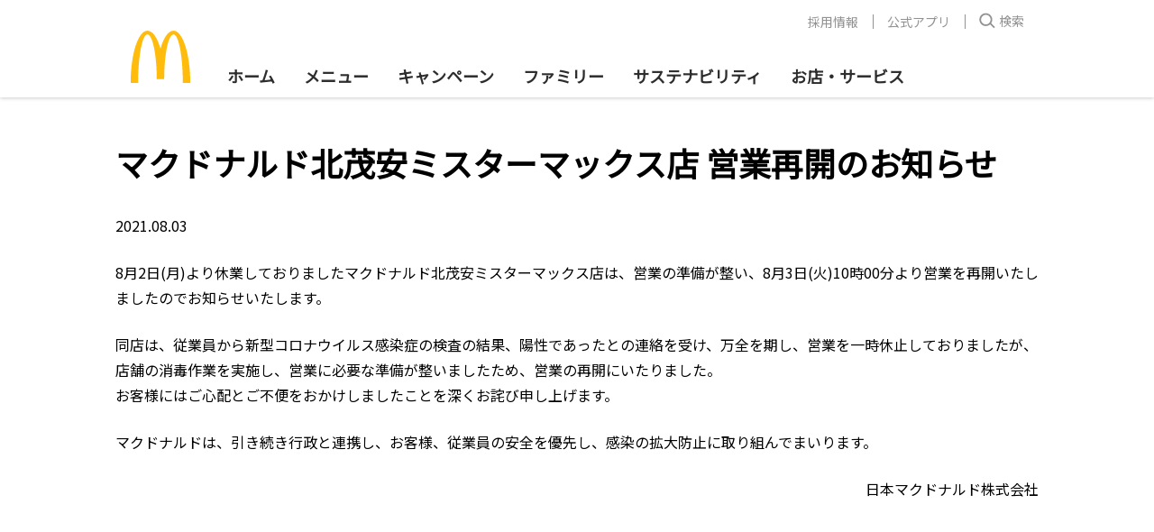

--- FILE ---
content_type: text/html; charset=utf-8
request_url: https://www.mcdonalds.co.jp/company/news/210803b/
body_size: 7767
content:
<!DOCTYPE html>

<html lang='ja'>
<head>
<meta charset='utf-8'></meta>
<title>マクドナルド北茂安ミスターマックス店 営業再開のお知らせ | マクドナルド公式</title>
<meta name="description" content="">
<meta name="keywords" content="">
<meta property="og:image" name="og:image" content="https://www.mcdonalds.co.jp/assets/images/mcdonalds.logo.og.png">
<meta property="og:title" name="og:title" content="マクドナルド北茂安ミスターマックス店 営業再開のお知らせ | マクドナルド公式">
<meta property="og:type" name="og:type" content="website">
<meta property="og:url" name="og:url" content="https://www.mcdonalds.co.jp/company/news/210803b/">
<meta property="twitter:site" name="twitter:site" content="@McDonaldsJapan">
<link rel="canonical" href="https://www.mcdonalds.co.jp/company/news/210803b/">
<meta http-equiv='X-UA-Compatible' content='IE=edge'></meta>

<meta content='true' name='HandheldFriendly'></meta>

<meta content='yes' name='apple-mobile-web-app-capable'></meta>

<meta content='black' name='apple-mobile-web-app-status-bar-style'></meta>

<meta name='format-detection' content='telephone=no'></meta>

<meta name='viewport' content='width=device-width, initial-scale=1, user-scalable=no'></meta>

<link href='/assets/mcd/mcd.0724a07.css' rel='stylesheet' type='text/css'></link>

<link href='/assets/fonts/font-family.css?v2' rel='stylesheet' type='text/css'></link>

<link href='https://fonts.googleapis.com/css?family=Noto+Sans+JP&display=swap' rel='stylesheet' type='text/css'></link>

				<script>
				function checkFlag(searchStr, prefixText) {
					prefixText = prefixText||'Mcd_param_';
					const fullKey = prefixText + searchStr;
					const data = sessionStorage.getItem(fullKey);
					let hasFlag = false;
					if (data) {
					  hasFlag = true;
					} else {
					  if (location.search.search(searchStr) != -1) {
						sessionStorage.setItem(fullKey, true);
						hasFlag = true;
					  }
					}
				  
					return hasFlag;
				  }

				checkFlag('utm_source=JMA');
				
				if(checkFlag('m=1')){
					window.addEventListener('DOMContentLoaded', (event) => {
						var $header=document.querySelector(".container-header");
						var $footer=document.querySelector(".footer-container");
						var $sns = document.querySelector("#freestyle-apps-sns");
						var $hidden = document.querySelectorAll("[id^='js-hybrid-hidden']");
						$header && $header.remove();
						$footer && $footer.remove();
						$sns&& $sns.remove();
						$hidden && $hidden.length && $hidden.forEach(function(hide){hide.remove()});
					});
				}
				</script>
				
	<script>
		  window.dataLayer = window.dataLayer || [];
		  dataLayer.push({"event":"datalayer-initialized","site":{"name":"MCD.JP.WEB","cmsName":"thePlant CMS","cmsVersion":"0.0.1","currencyCode":"JPY","environment":"production"},"page":{"language":"ja-jp","modified_date":"2025-12-18 23:02","name":"マクドナルド北茂安ミスターマックス店 営業再開のお知らせ","type":"/company/news"},"ecommerce":{}});
	</script>
	<script type='application/ld+json'>{"@context":"https://schema.org","@type":"NewsArticle","Headline":"マクドナルド北茂安ミスターマックス店 営業再開のお知らせ | マクドナルド公式","Description":"","DatePublished":"2021-08-17T11:26:58.119203+09:00","DateModified":"2025-12-18T23:02:29.700326162+09:00","MainEntityOfPage":{"@type":"WebPage","@id":"https://www.mcdonalds.co.jp/company/news/210803b/"},"Image":{"@type":"ImageObject","URL":"https://www.mcdonalds.co.jp/assets/images/mcdonalds.logo.og.png"},"Publisher":{"@type":"Organization","Name":"McDonald's Corporation","Logo":{"@type":"ImageObject","URL":"https://www.mcdonalds.co.jp/common/img/logo.png","Width":35,"Height":27}},"CopyrightHolder":{"@type":"Organization","Name":"McDonald's Corporation","Logo":{"@type":"ImageObject","URL":"https://www.mcdonalds.co.jp/common/img/logo.png","Width":35,"Height":27}},"Author":{"@type":"Organization","Name":"McDonald's Corporation","Logo":{"@type":"ImageObject","URL":"https://www.mcdonalds.co.jp/common/img/logo.png","Width":35,"Height":27}},"CopyrightYear":2025}</script>
<!-- Google Tag Manager -->
<script>(function(w,d,s,l,i){w[l]=w[l]||[];w[l].push({'gtm.start':
new Date().getTime(),event:'gtm.js'});var f=d.getElementsByTagName(s)[0],
j=d.createElement(s),dl=l!='dataLayer'?'&l='+l:'';j.async=true;j.src=
'//www.googletagmanager.com/gtm.js?id='+i+dl;f.parentNode.insertBefore(j,f);
})(window,document,'script','dataLayer','GTM-TJV7WW');</script>
<!-- End Google Tag Manager -->
</head>

<body data-site-domain='https://www.mcdonalds.co.jp' class='bg-white'>
<!-- Google Tag Manager (noscript) -->
<noscript><iframe src="//www.googletagmanager.com/ns.html?id=GTM-TJV7WW"
height="0" width="0" style="display:none;visibility:hidden"></iframe></noscript>
<!-- End Google Tag Manager (noscript) -->

<div class='container-header shadow bg-white relative'>
<header data-box-size='lg' class='bg-white flex flex-wrap justify-between relative px-8:lg pt-3:lg px-0:lg-1px mx-auto'>
<button type='button' class='container-header__hamburger js-container-header__hamburger hidden:lg m-0 container-container rounded-none bg-white inline-flex flex-col justify-center items-center'>
<span></span>
</button>

<a href='/' class='container-header__logo'>
<img src='/assets/images/mcd-logo.svg' alt='mcd logo icon'></img>
</a>

<div class='flex hidden:lg'>
<button type='button' class='js-container-header__search-bar-trigger container-header__search hidden:lg m-0 container-container rounded-none bg-white inline-flex flex-col justify-center'>
					<svg
					width="32"
					height="32"
					viewBox="0 0 48 48"
					xmlns="http://www.w3.org/2000/svg"
				  >
					<g fill="none" fill-rule="evenodd">
					  <path d="M0 0h48v48H0z" />
					  <g fill="#2D2D2D" fill-rule="nonzero">
						<path
						  d="M22 11.5c6.351 0 11.5 5.149 11.5 11.5S28.351 34.5 22 34.5 10.5 29.351 10.5 23 15.649 11.5 22 11.5zm0 3a8.5 8.5 0 100 17 8.5 8.5 0 000-17z"
						/>
						<path d="M30.327 28.098L28.2 30.212l8.036 8.089 2.129-2.114z" />
					  </g>
					</g>
				  </svg></button>
<a href="https://mcdonalds.go.link?adj_t=1pd2p3y3&adj_engagement_type=fallback_click&adj_deep_link=mcdonaldsjp%3A%2F%2Forder" data-ga-click-event='{ "event": "Nav_tapCart" }' class="container-container flex items-center pl-0"><svg width="32" height="32" viewBox="0 0 32 32" fill="none" xmlns="http://www.w3.org/2000/svg">
				<path fill-rule="evenodd" clip-rule="evenodd" d="M6.4196 6.72884H4.7963C4.08037 6.72884 3.5 6.14847 3.5 5.43254C3.5 5.34305 3.57255 5.27051 3.66204 5.27051H6.4196C7.48242 5.27051 8.41819 5.97069 8.71808 6.99032L12.181 18.7642C12.2983 19.1632 12.6645 19.4372 13.0804 19.4372H22.2037C22.9196 19.4372 23.5 20.0175 23.5 20.7335C23.5 20.823 23.4275 20.8955 23.338 20.8955H13.0804C12.0176 20.8955 11.0818 20.1953 10.7819 19.1757L7.31901 7.40181C7.20166 7.00283 6.83549 6.72884 6.4196 6.72884Z" fill="#2D2D2D"></path>
				<circle cx="13.5" cy="24.333" r="1.77083" stroke="#2D2D2D" stroke-width="1.45833"></circle>
				<circle cx="21" cy="24.333" r="1.77083" stroke="#2D2D2D" stroke-width="1.45833"></circle>
				<path d="M8.91675 8.9165H25.2216C25.8014 8.9165 26.204 9.49388 26.0036 10.0379L23.701 16.2879C23.5803 16.6155 23.2681 16.8332 22.919 16.8332H11.0001" stroke="#2D2D2D" stroke-width="1.45833"></path>
			  </svg>
			</a></div>

<div class='container-header__menu-wrapper width-100 ml-4:lg'>
<div class='container-header__top-level-menu-wrapper invisible flex:lg bg-white opacity-0 absolute width-100 left-0 z-100 invisible'>
<div class='container-header__top-level-menu width-100'>
<ul class='m-0 py-4 px-6 p-0:lg flex:lg'>
<li class='list-none mb-4 mb-0:lg mr-4:lg'>
<a href='/' class='no-underline block h-xs line-height-md p-2:lg my-0 font-semibold'>ホーム</a>
</li>

<li class='list-none mb-4 mb-0:lg mr-4:lg'>
<a href='/menu/' class='no-underline block h-xs line-height-md p-2:lg my-0 font-semibold flex justify-between items-center'>
<span>メニュー</span>

<span class='header-submenu-toggle-btn'></span>
</a>

<ul class='header-submenu hidden:lg list-disc pl-0 ml-0'>
<li class='font-semibold mb-0'>
<a href='/menu/' class='no-underline'>おすすめ</a>
</li>

<li class='font-semibold mb-0'>
<a href='/menu/burger/' class='no-underline'>バーガー</a>
</li>

<li class='font-semibold mb-0'>
<a href='/menu/set/' class='no-underline'>セット</a>
</li>

<li class='font-semibold mb-0'>
<a href='/menu/side/' class='no-underline'>サイドメニュー</a>
</li>

<li class='font-semibold mb-0'>
<a href='/menu/drink/' class='no-underline'>ドリンク</a>
</li>

<li class='font-semibold mb-0'>
<a href='/menu/happyset/' class='no-underline'>ハッピーセット</a>
</li>

<li class='font-semibold mb-0'>
<a href='/menu/morning/' class='no-underline'>朝マック</a>
</li>

<li class='font-semibold mb-0'>
<a href='/menu/dinner/' class='no-underline'>夜マック</a>
</li>

<li class='font-semibold mb-0'>
<a href='/menu/dessert/' class='no-underline'>スイーツ</a>
</li>

<li class='font-semibold mb-0'>
<a href='/menu/mccafe/' class='no-underline'>マックカフェ</a>
</li>
</ul>
</li>

<li class='list-none mb-4 mb-0:lg mr-4:lg'>
<a href='/campaign/' class='no-underline block h-xs line-height-md p-2:lg my-0 font-semibold'>キャンペーン</a>
</li>

<li class='list-none mb-4 mb-0:lg mr-4:lg'>
<a href='/family/' class='no-underline block h-xs line-height-md p-2:lg my-0 font-semibold'>ファミリー</a>
</li>

<li class='list-none mb-4 mb-0:lg mr-4:lg'>
<a href='/sustainability/' class='no-underline block h-xs line-height-md p-2:lg my-0 font-semibold'>サステナビリティ</a>
</li>

<li class='list-none mb-0'>
<a href='/shop/' class='no-underline block h-xs line-height-md p-2:lg my-0 font-semibold'>お店・サービス</a>
</li>
</ul>

<div class='px-6 hidden:lg'>
<div style='border-bottom: 1px solid #d8d8d8;'></div>
</div>
</div>

<div class='container-header__info-link-group hidden flex:lg whitespace-no-wrap mb-4 mb-7:lg'>
<ul class='flex justify-end m-0 p-0 width-100'>
<li class='list-none m-0 relative flex hidden:lg' style='order: 0;'><svg width="21" height="24" viewBox="0 0 21 24" fill="none" xmlns="http://www.w3.org/2000/svg">
								<path fill-rule="evenodd" clip-rule="evenodd" d="M1.8147 5.04688H0.597222C0.0602786 5.04688 -0.375 4.6116 -0.375 4.07465C-0.375 4.00753 -0.32059 3.95312 -0.253472 3.95312H1.8147C2.61181 3.95312 3.31365 4.47826 3.53856 5.24298L6.13574 14.0734C6.22375 14.3726 6.49839 14.5781 6.8103 14.5781H13.6528C14.1897 14.5781 14.625 15.0134 14.625 15.5503C14.625 15.6175 14.5706 15.6719 14.5035 15.6719H6.8103C6.01319 15.6719 5.31135 15.1467 5.08644 14.382L2.48926 5.5516C2.40125 5.25236 2.12661 5.04688 1.8147 5.04688Z" fill="#2D2D2D"></path>
								<circle cx="7.125" cy="18.25" r="1.32812" stroke="#2D2D2D" stroke-width="1.09375"></circle>
								<circle cx="12.75" cy="18.25" r="1.32812" stroke="#2D2D2D" stroke-width="1.09375"></circle>
								<path d="M3.6875 6.6875H15.9162C16.351 6.6875 16.653 7.12053 16.5026 7.52857L14.7757 12.2161C14.6851 12.4618 14.451 12.625 14.1892 12.625H5.25" stroke="#2D2D2D" stroke-width="1.09375"></path>
							  </svg>
<a data-ga-click-event='{ "event": "NavMenu_tapCart" }' href='https://mcdonalds.go.link?adj_t=1pd2p3y3&adj_engagement_type=fallback_click&adj_deep_link=mcdonaldsjp%3A%2F%2Forder' class='block ml-1 no-underline'>
<span>モバイルオーダー</span>

<span class='block text-muted text-ssm line-height-normal'>スマホでスムーズにご注文・お支払い</span>
</a>
</li>

<li class='list-none m-0 line-height-0 flex items-center relative pl-5 pl-0:lg' style='order: 2;'>
<a href='/recruit/crew_recruiting/' class='no-underline px-4 block line-height-mdl'>採用情報</a>
</li>

<li class='list-none m-0 line-height-0 flex items-center relative pl-5 pl-0:lg' style='order: 2;'>
<a href='/shop/mobile/' class='no-underline px-4 block line-height-mdl'>公式アプリ</a>
</li>

<li class='list-none m-0 relative' style='order: 1;'>
<button type='button' class='js-container-header__search-bar-trigger container-header__info-link-search-btn px-4 flex items-center bg-white'>
											<svg width="18" height="18" viewBox="0 0 29 28">
												<g fill="#939292">
													<path
														d="m12 .5c6.3512746 0 11.5 5.14872538 11.5 11.5 0 6.3512746-5.1487254 11.5-11.5 11.5-6.35127462 0-11.5-5.1487254-11.5-11.5 0-6.35127462 5.14872538-11.5 11.5-11.5zm0 3c-4.69442037 0-8.5 3.80557963-8.5 8.5 0 4.6944204 3.80557963 8.5 8.5 8.5 4.6944204 0 8.5-3.8055796 8.5-8.5 0-4.69442037-3.8055796-8.5-8.5-8.5z"
													/>
													<path
														d="m20.3274794 17.0976398-2.1282468 2.1143713 8.0361819 8.0889188 2.1282467-2.1143713z"
													/>
												</g>
											</svg>
<span class='ml-1 line-height-mdl'>検索</span>
</button>
</li>
</ul>

<div class='lang-switch width-100 mt-4 hidden:lg'>
<div class='flex py-4'>
<a href='/company/news/210803b/' class='no-underline flex items-center mr-4 active'>
<span class='text-sm'>日本語</span>
<svg class="ml-1" width="14" height="10" xmlns="http://www.w3.org/2000/svg" viewBox="0 0 14 10">
									<g fill="none" fill-rule="evenodd">
									  <path d="M216-547v671h-375v-671h375z" fill="#FFF"></path>
									  <path d="M4.986 6.83L2.158 2.98.547 4.166l4.161 5.664 8.803-8.239L12.145.13z" fill="#DB0007" fill-rule="nonzero"></path>
									</g></svg></a>

<a href='/en/menu/' class='no-underline flex items-center mr-4'>
<span class='text-sm font-speedee font-normal'>English</span>
<svg class="ml-1 invisible" width="14" height="10" xmlns="http://www.w3.org/2000/svg" viewBox="0 0 14 10">
									<g fill="none" fill-rule="evenodd">
									  <path d="M216-547v671h-375v-671h375z" fill="#FFF"></path>
									  <path d="M4.986 6.83L2.158 2.98.547 4.166l4.161 5.664 8.803-8.239L12.145.13z" fill="#DB0007" fill-rule="nonzero"></path>
									</g>
								  </svg></a>
</div>
</div>
</div>
</div>
</div>
</header>

<div class='hidden js-container-header__search-bar flex justify-center opacity-0 overflow-hidden container-header__search-bar container-container py-2 py-4:lg absolute bg-white left-0 right-0'>
<form action='//search.mcdonalds.co.jp/search' method='GET' class='flex flex-1 overflow-hidden rounded'>
<button type='submit' class='container-header__search-bar-submit-btn rounded-none bg-white px-2'>
							<svg width="24" height="24" viewBox="0 0 24 24">
								<g fill="none" fill-rule="evenodd" stroke="#939292">
									<circle cx="10.5" cy="10.5" r="7.5" stroke-width="2" />
									<path d="m17 17 4 4" stroke-linecap="round" stroke-width="4" />
								</g>
							</svg>
						</button>

<input name='query' type='text' maxlength='100' placeholder='検索ワードを入力してください' class='container-header__search-bar-input flex-1 text-sm p-2'></input>
</form>

<button type='button' class='js-container-header__search-bar-close-btn container-header__search-bar-close-btn p-0 rounded-none bg-transparent ml-2 ml-4:lg'>
						<svg width="25" height="24" viewBox="0 0 20 20">
							<g fill="none" fill-rule="evenodd">
								<circle cx="10" cy="10" fill="#2d2d2d" r="10" />
								<path
									d="m6 0v4h4v2h-4.001l.001 4h-2l-.001-4h-3.999v-2h4v-4z"
									fill="#fff"
									transform="matrix(.70710678 .70710678 -.70710678 .70710678 10 2.928932)"
								/>
							</g>
						</svg>
					</button>
</div>
</div>

<div id='basictext-4a13078ff8e946e684909de52a7dd5a0' data-box-size='lg' data-container-bg='false' data-container-id='ベーシックテキスト-20210816115742651764-1' class='container-instance mx-auto container-text text-black'>
<div class='container-instance-bg'>
<div data-box-size='lg' class='container-container rich-text-with-m-0'><h1 class="h-l">マクドナルド北茂安ミスターマックス店 営業再開のお知らせ</h1>
<p>2021.08.03</p>
<p>8月2日(月)より休業しておりましたマクドナルド北茂安ミスターマックス店は、営業の準備が整い、8月3日(火)10時00分より営業を再開いたしましたのでお知らせいたします。</p>
<p>同店は、従業員から新型コロナウイルス感染症の検査の結果、陽性であったとの連絡を受け、万全を期し、営業を一時休止しておりましたが、店舗の消毒作業を実施し、営業に必要な準備が整いましたため、営業の再開にいたりました。<br>
お客様にはご心配とご不便をおかけしましたことを深くお詫び申し上げます。</p>
<p>マクドナルドは、引き続き行政と連携し、お客様、従業員の安全を優先し、感染の拡大防止に取り組んでまいります。</p>
<p class="text-right">日本マクドナルド株式会社</p></div>
</div>
</div>
 
<div id='footer' class='footer-container bg-white overflow-hidden py-4 pt-10:md pb-6:md mt-16 mt-36:md'>
<div data-box-size='lg' class='container-container'>
<div class='grid grid-col-6:md block flex:md'>
<div class='grid-item'>
<div class='grid-item-inner'>
<ul class='footer-link-list list-none text-black-charcoal text-xs font-medium pl-0 mb-0 mb-8:md flex block:md flex-wrap'>
<li class='footer-link-list-title font-bold line-height-md mb-3 width-100 px-1 text-sm'>
<a href='/' class='no-underline'>ホーム</a>
</li>
</ul>

<ul data-header-menu-json-path='https://www.mcdonalds.co.jp/header.json' data-highlight-menu-id='0' class='footer-link-collection footer-link-list list-none text-black-charcoal text-xs font-medium pl-0 mb-0 mb-8:md flex block:md flex-wrap'>
<li class='footer-link-list-title font-bold line-height-md mb-3 width-100 px-1 text-sm'>
<a href='/menu/' class='no-underline'>メニュー</a>
</li>

<li class='footer-link-list-item line-height-md mb-2 width-50 px-1'>
<a href='/menu/' class='no-underline'>おすすめ</a>
</li>

<li class='footer-link-list-item line-height-md mb-2 width-50 px-1'>
<a href='/menu/burger/' class='no-underline'>バーガー</a>
</li>

<li class='footer-link-list-item line-height-md mb-2 width-50 px-1'>
<a href='/menu/set/' class='no-underline'>セット</a>
</li>

<li class='footer-link-list-item line-height-md mb-2 width-50 px-1'>
<a href='/menu/side/' class='no-underline'>サイドメニュー</a>
</li>

<li class='footer-link-list-item line-height-md mb-2 width-50 px-1'>
<a href='/menu/drink/' class='no-underline'>ドリンク</a>
</li>

<li class='footer-link-list-item line-height-md mb-2 width-50 px-1'>
<a href='/menu/happyset/' class='no-underline'>ハッピーセット®</a>
</li>

<li class='footer-link-list-item line-height-md mb-2 width-50 px-1'>
<a href='/menu/morning/' class='no-underline'>朝マック®</a>
</li>

<li class='footer-link-list-item line-height-md mb-2 width-50 px-1'>
<a href='/menu/dinner/' class='no-underline'>夜マック®</a>
</li>

<li class='footer-link-list-item line-height-md mb-2 width-50 px-1'>
<a href='/menu/dessert/' class='no-underline'>スイーツ</a>
</li>

<li class='footer-link-list-item line-height-md mb-2 width-50 px-1'>
<a href='/menu/mccafe/' class='no-underline'>マックカフェ®︎</a>
</li>
</ul>
</div>
</div>

<div class='grid-item'>
<div class='grid-item-inner'>
<ul class='footer-link-list list-none text-black-charcoal text-xs font-medium pl-0 mb-0 mb-8:md flex block:md flex-wrap'>
<li class='footer-link-list-title font-bold line-height-md mb-3 width-100 px-1 text-sm'>
<a href='/campaign/' class='no-underline'>キャンペーン</a>
</li>

<li class='footer-link-list-item line-height-md mb-2 width-50 px-1'>
<a href='/campaign/#campaign-products' class='no-underline'>商品</a>
</li>

<li class='footer-link-list-item line-height-md mb-2 width-50 px-1'>
<a href='/campaign/#campaign-family-service' class='no-underline'>ファミリーサービス</a>
</li>

<li class='footer-link-list-item line-height-md mb-2 width-50 px-1'>
<a href='/campaign/#campaign-information' class='no-underline'>インフォメーション</a>
</li>
</ul>

<ul class='footer-link-list list-none text-black-charcoal text-xs font-medium pl-0 mb-0 mb-8:md flex block:md flex-wrap'>
<li class='footer-link-list-title font-bold line-height-md mb-3 width-100 px-1 text-sm text-sm'>
<a href='/family/' class='no-underline'>ファミリー</a>
</li>

<li class='footer-link-list-item line-height-md mb-2 width-50 px-1'>
<a href='/family/toy_recycle/' class='no-underline'>おもちゃリサイクル</a>
</li>

<li class='footer-link-list-item line-height-md mb-2 width-50 px-1'>
<a href='/family/adventure/' class='no-underline'>マックアドベンチャー®</a>
</li>

<li class='footer-link-list-item line-height-md mb-2 width-50 px-1'>
<a href='/family/happyset/' class='no-underline'>ハッピーセット 本・おもちゃ紹介</a>
</li>

<li class='footer-link-list-item line-height-md mb-2 width-50 px-1'>
<a href='/family/birthday_party/' class='no-underline'>バースデーパーティー</a>
</li>

<li class='footer-link-list-item line-height-md mb-2 width-50 px-1'>
<a href='/family/playplace/' class='no-underline'>プレイプレイス（旧プレイランド）</a>
</li>
</ul>
</div>
</div>

<div class='grid-item'>
<div class='grid-item-inner'>
<ul class='footer-link-list list-none text-black-charcoal text-xs font-medium pl-0 mb-0 mb-8:md flex block:md flex-wrap'>
<li class='footer-link-list-title font-bold line-height-md mb-3 width-100 px-1 text-sm'>
<a href='/sustainability/' class='no-underline'>サステナビリティ</a>
</li>

<li class='footer-link-list-item line-height-md mb-2 width-50 px-1'>
<a href='/sustainability/food/' class='no-underline'>安心でおいしいお食事を</a>
</li>

<li class='footer-link-list-item line-height-md mb-2 width-50 px-1'>
<a href='/sustainability/environment/' class='no-underline'>地球環境のために</a>
</li>

<li class='footer-link-list-item line-height-md mb-2 width-50 px-1'>
<a href='/sustainability/local/' class='no-underline'>地域の仲間にサポートを</a>
</li>

<li class='footer-link-list-item line-height-md mb-2 width-50 px-1'>
<a href='/sustainability/people/' class='no-underline'>働きがいをすべての人に</a>
</li>

<li class='footer-link-list-item line-height-md mb-2 width-50 px-1'>
<a href='/sustainability/smilestory/' class='no-underline'>Smile Story</a>
</li>

<li class='footer-link-list-item line-height-md mb-2 width-50 px-1'>
<a href='/sustainability/sdgs/' class='no-underline'>マクドナルドとSDGs</a>
</li>

<li class='footer-link-list-item line-height-md mb-2 width-50 px-1'>
<a href='/sustainability/sustainability_report/' class='no-underline'>サステナビリティレポート</a>
</li>
</ul>
</div>
</div>

<div class='grid-item'>
<div class='grid-item-inner'>
<ul class='footer-link-list list-none text-black-charcoal text-xs font-medium pl-0 mb-0 mb-8:md flex block:md flex-wrap'>
<li class='footer-link-list-title font-bold line-height-md mb-3 width-100 px-1 text-sm'>
<a href='/shop/' class='no-underline'>お店・サービス</a>
</li>

<li class='footer-link-list-item line-height-md mb-2 width-50 px-1'>
<a href='/shop/eotf/' class='no-underline'>未来型店舗体験</a>
</li>

<li class='footer-link-list-item line-height-md mb-2 width-50 px-1'>
<a href='/shop/mobile/' class='no-underline'>日本マクドナルド公式アプリ</a>
</li>

<li class='footer-link-list-item line-height-md mb-2 width-50 px-1'>
<a href='/shop/mcdelivery/' class='no-underline'>マックデリバリー®</a>
</li>

<li class='footer-link-list-item line-height-md mb-2 width-50 px-1'>
<a href='/shop/kodo/' class='no-underline'>KODO</a>
</li>

<li class='footer-link-list-item line-height-md mb-2 width-50 px-1'>
<a href='/shop/mcdwifi/' class='no-underline'>マクドナルド FREE Wi-Fi</a>
</li>

<li class='footer-link-list-item line-height-md mb-2 width-50 px-1'>
<a href='/shop/payment/' class='no-underline'>お支払い方法</a>
</li>
</ul>
</div>
</div>

<div class='grid-item'>
<div class='grid-item-inner'>
<ul class='footer-link-list list-none text-black-charcoal text-xs font-medium pl-0 mb-0 mb-8:md flex block:md flex-wrap'>
<li class='footer-link-list-title font-bold line-height-md mb-3 width-100 px-1 text-sm'>会社情報</li>

<li class='footer-link-list-item line-height-md mb-2 width-50 px-1'>
<a href='/company/message/' class='no-underline'>代表挨拶</a>
</li>

<li class='footer-link-list-item line-height-md mb-2 width-50 px-1'>
<a href='/company/outline/' class='no-underline'>会社案内</a>
</li>

<li class='footer-link-list-item line-height-md mb-2 width-50 px-1'>
<a href='/sustainability/local/' class='no-underline'>社会とのつながり</a>
</li>

<li class='footer-link-list-item line-height-md mb-2 width-50 px-1'>
<a href='/sustainability/sustainability_report/' class='no-underline'>サステナビリティレポート</a>
</li>

<li class='footer-link-list-item line-height-md mb-2 width-50 px-1'>
<a href='/sustainability/people/hamburger_university/' class='no-underline'>ハンバーガー大学</a>
</li>

<li class='footer-link-list-item line-height-md mb-2 width-50 px-1'>
<a href='/company/landowner/' class='no-underline'>土地・建物募集</a>
</li>

<li class='footer-link-list-item line-height-md mb-2 width-50 px-1'>
<a href='/company/fc/' class='no-underline'>フランチャイズオーナー募集</a>
</li>

<li class='footer-link-list-item line-height-md mb-2 width-50 px-1'>
<a href='/company/news/' class='no-underline'>ニュースリリース</a>
</li>
</ul>
</div>
</div>

<div class='grid-item'>
<div class='grid-item-inner'>
<ul class='footer-link-list list-none text-black-charcoal text-xs font-medium pl-0 mb-0 mb-8:md flex block:md flex-wrap'>
<li class='footer-link-list-title font-bold line-height-md mb-3 width-100 px-1 text-sm'>お問い合わせ</li>

<li class='footer-link-list-item line-height-md mb-2 width-50 px-1'>
<a href='/cservice/' class='no-underline'>お客様相談窓口</a>
</li>

<li class='footer-link-list-item line-height-md mb-2 width-50 px-1'>
<a href='/cservice/faq/' class='no-underline'>よくあるご質問</a>
</li>
</ul>

<ul class='footer-link-list list-none text-black-charcoal text-xs font-medium pl-0 mb-0 mb-8:md flex block:md flex-wrap'>
<li class='footer-link-list-title font-bold line-height-md mb-3 width-100 px-1 text-sm'>採用情報</li>

<li class='footer-link-list-item line-height-md mb-2 width-50 px-1'>
<a href='/recruit/crew_recruiting/' class='no-underline'>アルバイト採用</a>
</li>

<li class='footer-link-list-item line-height-md mb-2 width-50 px-1'>
<a href='/recruit/staff_recruiting/' class='no-underline'>社員採用</a>
</li>

<li class='footer-link-list-item line-height-md mb-2 width-50 px-1'>
<a href='/sustainability/people/challenge/' class='no-underline'>障がい者採用</a>
</li>

<li class='footer-link-list-item line-height-md mb-2 width-50 px-1'>
<a href='https://fc-career.mcdonalds-online.com/' class='no-underline'>フランチャイズ社員採用</a>
</li>
</ul>

<ul class='footer-link-list list-none text-black-charcoal text-xs font-medium pl-0 mb-0 mb-8:md flex block:md flex-wrap'>
<li class='footer-link-list-title font-bold line-height-md mb-3 width-100 px-1 text-sm'>アプリ・SNS</li>

<li class='footer-link-list-item line-height-md mb-2 width-50 px-1'>
<a href='/shop/mobile/' class='no-underline'>公式アプリ</a>
</li>

<li class='footer-link-list-item line-height-md mb-2 width-50 px-1'>
<a href='https://www.facebook.com/McDonaldsJapan/' class='no-underline'>Facebook</a>
</li>

<li class='footer-link-list-item line-height-md mb-2 width-50 px-1'>
<a href='https://x.com/mcdonaldsjapan' class='no-underline'>X(Twitter)</a>
</li>

<li class='footer-link-list-item line-height-md mb-2 width-50 px-1'>
<a href='https://www.youtube.com/user/whatsupmcdonalds' class='no-underline'>YouTube</a>
</li>
</ul>
</div>
</div>
</div>

<div class='lang-switch mt-4'>
<div class='flex py-4'>
<a href='/company/news/210803b/' class='no-underline flex items-center mr-4:md-1px mr-0 active'>
<span class='text-sm'>日本語</span>
<svg class="ml-1 " width="14" height="10" xmlns="http://www.w3.org/2000/svg" viewBox="0 0 14 10">
						<g fill="none" fill-rule="evenodd">
						  <path d="M216-547v671h-375v-671h375z" fill="#FFF"></path>
						  <path d="M4.986 6.83L2.158 2.98.547 4.166l4.161 5.664 8.803-8.239L12.145.13z" fill="#DB0007" fill-rule="nonzero"></path>
						</g></svg></a>

<a href='/en/menu/' class='no-underline flex items-center mr-4:md-1px mr-0'>
<span class='text-md text-sm:md-1px font-speedee font-normal'>English</span>
<svg class="ml-1 invisible" width="14" height="10" xmlns="http://www.w3.org/2000/svg" viewBox="0 0 14 10">
                <g fill="none" fill-rule="evenodd">
                  <path d="M216-547v671h-375v-671h375z" fill="#FFF"></path>
                  <path d="M4.986 6.83L2.158 2.98.547 4.166l4.161 5.664 8.803-8.239L12.145.13z" fill="#DB0007" fill-rule="nonzero"></path>
                </g>
              </svg></a>
</div>
</div>

<div class='footer-copyright text-muted font-medium text-xs line-height-md whitespace-no-wrap mt-6 mt-16:md mb-4 relative'>
<ul class='footer-copyright-link list-none mb-6 ml-1:md pl-0 hidden:md'>
<li class='footer-copyright-link-item line-height-md mb-0 px-2 inline-block'>
<a href='/policy/' class='no-underline'>利用規約</a>
</li>

<li class='footer-copyright-link-item line-height-md mb-0 px-2 inline-block'>
<a href='/privacy/' class='no-underline'>個人情報保護方針</a>
</li>

<li class='footer-copyright-link-item line-height-md mb-0 px-2 inline-block'>
<a href='/law/' class='no-underline'>法律に基づく情報</a>
</li>

<li class='footer-copyright-link-item line-height-md mb-0 px-2 block'>
<a href='http://www.mcd-holdings.co.jp/' class='no-underline'>日本マクドナルドホールディングス</a>
</li>
</ul>

<span class='font-speedee footer-copyright-text text-sm:md-1px text-muted text-xs'>©2021 McDONALD’S. All Rights Reserved.</span>

<ul class='footer-copyright-link list-none mb-0 ml-1:md pl-0 inline-block:md hidden'>
<li class='footer-copyright-link-item line-height-md mb-0 px-1:md px-2:lg inline-block'>
<a href='/policy/' class='no-underline'>利用規約</a>
</li>

<li class='footer-copyright-link-item line-height-md mb-0 px-1:md px-2:lg inline-block'>
<a href='/privacy/' class='no-underline'>個人情報保護方針</a>
</li>

<li class='footer-copyright-link-item line-height-md mb-0 px-1:md px-2:lg inline-block'>
<a href='/law/' class='no-underline'>法律に基づく情報</a>
</li>

<li class='footer-copyright-link-item line-height-md mb-0 px-1:md px-2:lg inline-block'>
<a href='http://www.mcd-holdings.co.jp/' class='no-underline'>日本マクドナルドホールディングス</a>
</li>
</ul>

<div class='footer-copyright-logo inline-block absolute'>
<img data-src='/assets/images/mcd-logo.svg' alt='footer logo icon' class='lazyload'></img>
</div>
</div>
</div>
</div>

<div class='ie-messages fixed width-100 height-100 top-0 left-0 bg-grey-light'>
<div class='ie-messages-body'>
<div class='ie-messages-logo-text table mb-10 clearfix'>
<a href='/' class='ie-messages-logo table-cell rounded-lg pr-6'>
<img src='/assets/images/ie-mcd-logo.png' width='102' height='102'></img>
</a>

<p class='ie-messages-text table-cell line-height-lg text-xl'>現在お使いのブラウザーはサポートされていません。
<br>一部の機能が正しく動作しない場合があります。</p>
</div>

<div class='text-center'>
<a href='https://www.google.com/chrome/' class='ie-messages-download-btn bg-white no-underline p-6 rounded-full'>Google Chrome をダウンロードする</a>
</div>
</div>
</div>

<script type='text/javascript' src='/assets/mcd/mcd.90f2fe6.js'></script>
</body>
</html>
